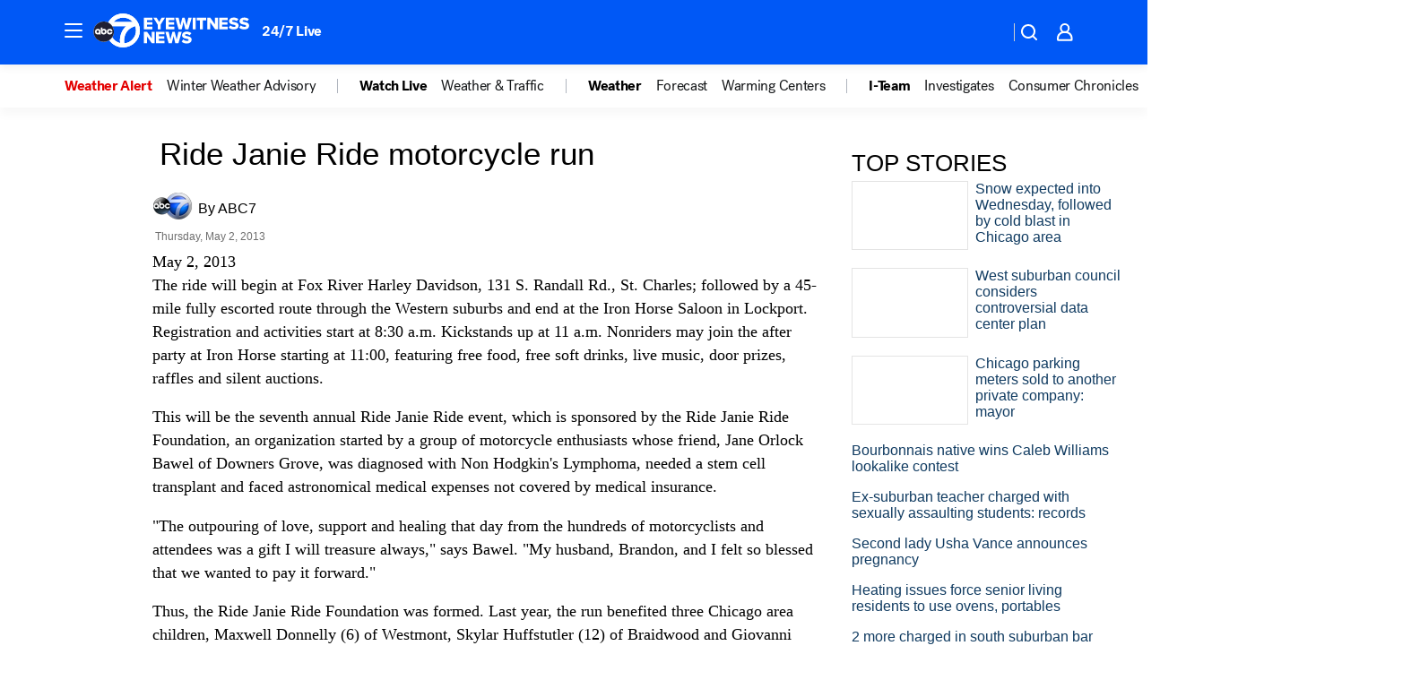

--- FILE ---
content_type: application/javascript
request_url: https://prod.gatekeeper.us-abc.symphony.edgedatg.go.com/vp2/ws/utils/2021/geo/video/geolocation/206/001/gt/-1.jsonp
body_size: 1071
content:
{"ver":"2021","device":"001","brand":"206","xmlns":"https://abc.go.com/vp2/ws/xmlns","user":{"allowed":true,"ip":"3.143.223.83","proxy":"hosting","bandwidth":"broadband","zipcode":"43230","city":"columbus","state":"oh","country":"usa","isp":"amazon technologies inc.","distributionChannel":"2","org":"amazon technologies inc.","useragent":"Mozilla/5.0 (Macintosh; Intel Mac OS X 10_15_7) AppleWebKit/537.36 (KHTML, like Gecko) Chrome/131.0.0.0 Safari/537.36; ClaudeBot/1.0; +claudebot@anthropic.com)","time":"Wed, 21 Jan 2026 04:45:04 -0500","xff":{"ip":"3.143.223.83, 18.68.21.68, 172.18.14.205"},"id":"968AC362-FFC2-4C06-97BB-7A5518B31D93"},"affiliates":{"affiliate":[{"name":"WSYX","logo":"https://cdn1.edgedatg.com/aws/v2/abc/Live/video/13877091/1ba6f58005365daed202fccf8ab4df07/284x160-Q75_1ba6f58005365daed202fccf8ab4df07.png","dma":"COLUMBUS, OH","rank":"34","id":"WSYX","event":{"url":{"callback":"event_flat_file","value":"https://liveeventsfeed.abc.go.com/wsyx.json"},"refresh":{"unit":"second","value":"300"}}}],"count":1},"server":{"time":"Wed, 21 Jan 2026 09:45:04 +0000"}}